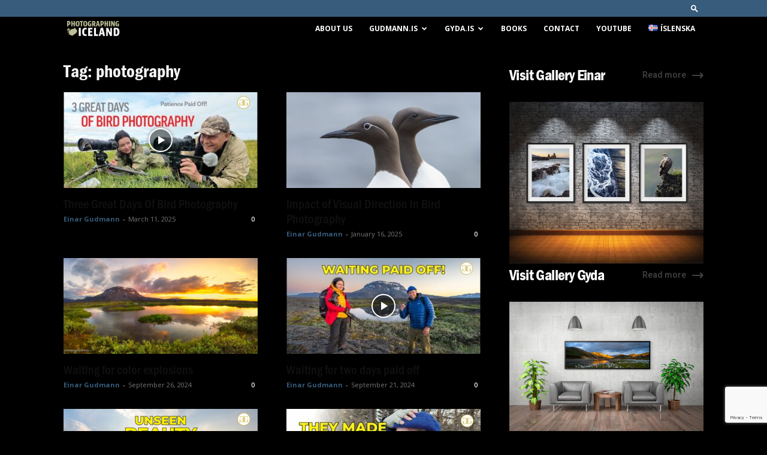

--- FILE ---
content_type: text/html; charset=utf-8
request_url: https://www.google.com/recaptcha/api2/anchor?ar=1&k=6Lc3JIUUAAAAAEZriaX-p0Gh791lD1E2ZsqKWtXa&co=aHR0cHM6Ly9waG90b2dyYXBoaW5naWNlbGFuZC5pczo0NDM.&hl=en&v=PoyoqOPhxBO7pBk68S4YbpHZ&size=invisible&anchor-ms=20000&execute-ms=30000&cb=6wl4biab0nwd
body_size: 48900
content:
<!DOCTYPE HTML><html dir="ltr" lang="en"><head><meta http-equiv="Content-Type" content="text/html; charset=UTF-8">
<meta http-equiv="X-UA-Compatible" content="IE=edge">
<title>reCAPTCHA</title>
<style type="text/css">
/* cyrillic-ext */
@font-face {
  font-family: 'Roboto';
  font-style: normal;
  font-weight: 400;
  font-stretch: 100%;
  src: url(//fonts.gstatic.com/s/roboto/v48/KFO7CnqEu92Fr1ME7kSn66aGLdTylUAMa3GUBHMdazTgWw.woff2) format('woff2');
  unicode-range: U+0460-052F, U+1C80-1C8A, U+20B4, U+2DE0-2DFF, U+A640-A69F, U+FE2E-FE2F;
}
/* cyrillic */
@font-face {
  font-family: 'Roboto';
  font-style: normal;
  font-weight: 400;
  font-stretch: 100%;
  src: url(//fonts.gstatic.com/s/roboto/v48/KFO7CnqEu92Fr1ME7kSn66aGLdTylUAMa3iUBHMdazTgWw.woff2) format('woff2');
  unicode-range: U+0301, U+0400-045F, U+0490-0491, U+04B0-04B1, U+2116;
}
/* greek-ext */
@font-face {
  font-family: 'Roboto';
  font-style: normal;
  font-weight: 400;
  font-stretch: 100%;
  src: url(//fonts.gstatic.com/s/roboto/v48/KFO7CnqEu92Fr1ME7kSn66aGLdTylUAMa3CUBHMdazTgWw.woff2) format('woff2');
  unicode-range: U+1F00-1FFF;
}
/* greek */
@font-face {
  font-family: 'Roboto';
  font-style: normal;
  font-weight: 400;
  font-stretch: 100%;
  src: url(//fonts.gstatic.com/s/roboto/v48/KFO7CnqEu92Fr1ME7kSn66aGLdTylUAMa3-UBHMdazTgWw.woff2) format('woff2');
  unicode-range: U+0370-0377, U+037A-037F, U+0384-038A, U+038C, U+038E-03A1, U+03A3-03FF;
}
/* math */
@font-face {
  font-family: 'Roboto';
  font-style: normal;
  font-weight: 400;
  font-stretch: 100%;
  src: url(//fonts.gstatic.com/s/roboto/v48/KFO7CnqEu92Fr1ME7kSn66aGLdTylUAMawCUBHMdazTgWw.woff2) format('woff2');
  unicode-range: U+0302-0303, U+0305, U+0307-0308, U+0310, U+0312, U+0315, U+031A, U+0326-0327, U+032C, U+032F-0330, U+0332-0333, U+0338, U+033A, U+0346, U+034D, U+0391-03A1, U+03A3-03A9, U+03B1-03C9, U+03D1, U+03D5-03D6, U+03F0-03F1, U+03F4-03F5, U+2016-2017, U+2034-2038, U+203C, U+2040, U+2043, U+2047, U+2050, U+2057, U+205F, U+2070-2071, U+2074-208E, U+2090-209C, U+20D0-20DC, U+20E1, U+20E5-20EF, U+2100-2112, U+2114-2115, U+2117-2121, U+2123-214F, U+2190, U+2192, U+2194-21AE, U+21B0-21E5, U+21F1-21F2, U+21F4-2211, U+2213-2214, U+2216-22FF, U+2308-230B, U+2310, U+2319, U+231C-2321, U+2336-237A, U+237C, U+2395, U+239B-23B7, U+23D0, U+23DC-23E1, U+2474-2475, U+25AF, U+25B3, U+25B7, U+25BD, U+25C1, U+25CA, U+25CC, U+25FB, U+266D-266F, U+27C0-27FF, U+2900-2AFF, U+2B0E-2B11, U+2B30-2B4C, U+2BFE, U+3030, U+FF5B, U+FF5D, U+1D400-1D7FF, U+1EE00-1EEFF;
}
/* symbols */
@font-face {
  font-family: 'Roboto';
  font-style: normal;
  font-weight: 400;
  font-stretch: 100%;
  src: url(//fonts.gstatic.com/s/roboto/v48/KFO7CnqEu92Fr1ME7kSn66aGLdTylUAMaxKUBHMdazTgWw.woff2) format('woff2');
  unicode-range: U+0001-000C, U+000E-001F, U+007F-009F, U+20DD-20E0, U+20E2-20E4, U+2150-218F, U+2190, U+2192, U+2194-2199, U+21AF, U+21E6-21F0, U+21F3, U+2218-2219, U+2299, U+22C4-22C6, U+2300-243F, U+2440-244A, U+2460-24FF, U+25A0-27BF, U+2800-28FF, U+2921-2922, U+2981, U+29BF, U+29EB, U+2B00-2BFF, U+4DC0-4DFF, U+FFF9-FFFB, U+10140-1018E, U+10190-1019C, U+101A0, U+101D0-101FD, U+102E0-102FB, U+10E60-10E7E, U+1D2C0-1D2D3, U+1D2E0-1D37F, U+1F000-1F0FF, U+1F100-1F1AD, U+1F1E6-1F1FF, U+1F30D-1F30F, U+1F315, U+1F31C, U+1F31E, U+1F320-1F32C, U+1F336, U+1F378, U+1F37D, U+1F382, U+1F393-1F39F, U+1F3A7-1F3A8, U+1F3AC-1F3AF, U+1F3C2, U+1F3C4-1F3C6, U+1F3CA-1F3CE, U+1F3D4-1F3E0, U+1F3ED, U+1F3F1-1F3F3, U+1F3F5-1F3F7, U+1F408, U+1F415, U+1F41F, U+1F426, U+1F43F, U+1F441-1F442, U+1F444, U+1F446-1F449, U+1F44C-1F44E, U+1F453, U+1F46A, U+1F47D, U+1F4A3, U+1F4B0, U+1F4B3, U+1F4B9, U+1F4BB, U+1F4BF, U+1F4C8-1F4CB, U+1F4D6, U+1F4DA, U+1F4DF, U+1F4E3-1F4E6, U+1F4EA-1F4ED, U+1F4F7, U+1F4F9-1F4FB, U+1F4FD-1F4FE, U+1F503, U+1F507-1F50B, U+1F50D, U+1F512-1F513, U+1F53E-1F54A, U+1F54F-1F5FA, U+1F610, U+1F650-1F67F, U+1F687, U+1F68D, U+1F691, U+1F694, U+1F698, U+1F6AD, U+1F6B2, U+1F6B9-1F6BA, U+1F6BC, U+1F6C6-1F6CF, U+1F6D3-1F6D7, U+1F6E0-1F6EA, U+1F6F0-1F6F3, U+1F6F7-1F6FC, U+1F700-1F7FF, U+1F800-1F80B, U+1F810-1F847, U+1F850-1F859, U+1F860-1F887, U+1F890-1F8AD, U+1F8B0-1F8BB, U+1F8C0-1F8C1, U+1F900-1F90B, U+1F93B, U+1F946, U+1F984, U+1F996, U+1F9E9, U+1FA00-1FA6F, U+1FA70-1FA7C, U+1FA80-1FA89, U+1FA8F-1FAC6, U+1FACE-1FADC, U+1FADF-1FAE9, U+1FAF0-1FAF8, U+1FB00-1FBFF;
}
/* vietnamese */
@font-face {
  font-family: 'Roboto';
  font-style: normal;
  font-weight: 400;
  font-stretch: 100%;
  src: url(//fonts.gstatic.com/s/roboto/v48/KFO7CnqEu92Fr1ME7kSn66aGLdTylUAMa3OUBHMdazTgWw.woff2) format('woff2');
  unicode-range: U+0102-0103, U+0110-0111, U+0128-0129, U+0168-0169, U+01A0-01A1, U+01AF-01B0, U+0300-0301, U+0303-0304, U+0308-0309, U+0323, U+0329, U+1EA0-1EF9, U+20AB;
}
/* latin-ext */
@font-face {
  font-family: 'Roboto';
  font-style: normal;
  font-weight: 400;
  font-stretch: 100%;
  src: url(//fonts.gstatic.com/s/roboto/v48/KFO7CnqEu92Fr1ME7kSn66aGLdTylUAMa3KUBHMdazTgWw.woff2) format('woff2');
  unicode-range: U+0100-02BA, U+02BD-02C5, U+02C7-02CC, U+02CE-02D7, U+02DD-02FF, U+0304, U+0308, U+0329, U+1D00-1DBF, U+1E00-1E9F, U+1EF2-1EFF, U+2020, U+20A0-20AB, U+20AD-20C0, U+2113, U+2C60-2C7F, U+A720-A7FF;
}
/* latin */
@font-face {
  font-family: 'Roboto';
  font-style: normal;
  font-weight: 400;
  font-stretch: 100%;
  src: url(//fonts.gstatic.com/s/roboto/v48/KFO7CnqEu92Fr1ME7kSn66aGLdTylUAMa3yUBHMdazQ.woff2) format('woff2');
  unicode-range: U+0000-00FF, U+0131, U+0152-0153, U+02BB-02BC, U+02C6, U+02DA, U+02DC, U+0304, U+0308, U+0329, U+2000-206F, U+20AC, U+2122, U+2191, U+2193, U+2212, U+2215, U+FEFF, U+FFFD;
}
/* cyrillic-ext */
@font-face {
  font-family: 'Roboto';
  font-style: normal;
  font-weight: 500;
  font-stretch: 100%;
  src: url(//fonts.gstatic.com/s/roboto/v48/KFO7CnqEu92Fr1ME7kSn66aGLdTylUAMa3GUBHMdazTgWw.woff2) format('woff2');
  unicode-range: U+0460-052F, U+1C80-1C8A, U+20B4, U+2DE0-2DFF, U+A640-A69F, U+FE2E-FE2F;
}
/* cyrillic */
@font-face {
  font-family: 'Roboto';
  font-style: normal;
  font-weight: 500;
  font-stretch: 100%;
  src: url(//fonts.gstatic.com/s/roboto/v48/KFO7CnqEu92Fr1ME7kSn66aGLdTylUAMa3iUBHMdazTgWw.woff2) format('woff2');
  unicode-range: U+0301, U+0400-045F, U+0490-0491, U+04B0-04B1, U+2116;
}
/* greek-ext */
@font-face {
  font-family: 'Roboto';
  font-style: normal;
  font-weight: 500;
  font-stretch: 100%;
  src: url(//fonts.gstatic.com/s/roboto/v48/KFO7CnqEu92Fr1ME7kSn66aGLdTylUAMa3CUBHMdazTgWw.woff2) format('woff2');
  unicode-range: U+1F00-1FFF;
}
/* greek */
@font-face {
  font-family: 'Roboto';
  font-style: normal;
  font-weight: 500;
  font-stretch: 100%;
  src: url(//fonts.gstatic.com/s/roboto/v48/KFO7CnqEu92Fr1ME7kSn66aGLdTylUAMa3-UBHMdazTgWw.woff2) format('woff2');
  unicode-range: U+0370-0377, U+037A-037F, U+0384-038A, U+038C, U+038E-03A1, U+03A3-03FF;
}
/* math */
@font-face {
  font-family: 'Roboto';
  font-style: normal;
  font-weight: 500;
  font-stretch: 100%;
  src: url(//fonts.gstatic.com/s/roboto/v48/KFO7CnqEu92Fr1ME7kSn66aGLdTylUAMawCUBHMdazTgWw.woff2) format('woff2');
  unicode-range: U+0302-0303, U+0305, U+0307-0308, U+0310, U+0312, U+0315, U+031A, U+0326-0327, U+032C, U+032F-0330, U+0332-0333, U+0338, U+033A, U+0346, U+034D, U+0391-03A1, U+03A3-03A9, U+03B1-03C9, U+03D1, U+03D5-03D6, U+03F0-03F1, U+03F4-03F5, U+2016-2017, U+2034-2038, U+203C, U+2040, U+2043, U+2047, U+2050, U+2057, U+205F, U+2070-2071, U+2074-208E, U+2090-209C, U+20D0-20DC, U+20E1, U+20E5-20EF, U+2100-2112, U+2114-2115, U+2117-2121, U+2123-214F, U+2190, U+2192, U+2194-21AE, U+21B0-21E5, U+21F1-21F2, U+21F4-2211, U+2213-2214, U+2216-22FF, U+2308-230B, U+2310, U+2319, U+231C-2321, U+2336-237A, U+237C, U+2395, U+239B-23B7, U+23D0, U+23DC-23E1, U+2474-2475, U+25AF, U+25B3, U+25B7, U+25BD, U+25C1, U+25CA, U+25CC, U+25FB, U+266D-266F, U+27C0-27FF, U+2900-2AFF, U+2B0E-2B11, U+2B30-2B4C, U+2BFE, U+3030, U+FF5B, U+FF5D, U+1D400-1D7FF, U+1EE00-1EEFF;
}
/* symbols */
@font-face {
  font-family: 'Roboto';
  font-style: normal;
  font-weight: 500;
  font-stretch: 100%;
  src: url(//fonts.gstatic.com/s/roboto/v48/KFO7CnqEu92Fr1ME7kSn66aGLdTylUAMaxKUBHMdazTgWw.woff2) format('woff2');
  unicode-range: U+0001-000C, U+000E-001F, U+007F-009F, U+20DD-20E0, U+20E2-20E4, U+2150-218F, U+2190, U+2192, U+2194-2199, U+21AF, U+21E6-21F0, U+21F3, U+2218-2219, U+2299, U+22C4-22C6, U+2300-243F, U+2440-244A, U+2460-24FF, U+25A0-27BF, U+2800-28FF, U+2921-2922, U+2981, U+29BF, U+29EB, U+2B00-2BFF, U+4DC0-4DFF, U+FFF9-FFFB, U+10140-1018E, U+10190-1019C, U+101A0, U+101D0-101FD, U+102E0-102FB, U+10E60-10E7E, U+1D2C0-1D2D3, U+1D2E0-1D37F, U+1F000-1F0FF, U+1F100-1F1AD, U+1F1E6-1F1FF, U+1F30D-1F30F, U+1F315, U+1F31C, U+1F31E, U+1F320-1F32C, U+1F336, U+1F378, U+1F37D, U+1F382, U+1F393-1F39F, U+1F3A7-1F3A8, U+1F3AC-1F3AF, U+1F3C2, U+1F3C4-1F3C6, U+1F3CA-1F3CE, U+1F3D4-1F3E0, U+1F3ED, U+1F3F1-1F3F3, U+1F3F5-1F3F7, U+1F408, U+1F415, U+1F41F, U+1F426, U+1F43F, U+1F441-1F442, U+1F444, U+1F446-1F449, U+1F44C-1F44E, U+1F453, U+1F46A, U+1F47D, U+1F4A3, U+1F4B0, U+1F4B3, U+1F4B9, U+1F4BB, U+1F4BF, U+1F4C8-1F4CB, U+1F4D6, U+1F4DA, U+1F4DF, U+1F4E3-1F4E6, U+1F4EA-1F4ED, U+1F4F7, U+1F4F9-1F4FB, U+1F4FD-1F4FE, U+1F503, U+1F507-1F50B, U+1F50D, U+1F512-1F513, U+1F53E-1F54A, U+1F54F-1F5FA, U+1F610, U+1F650-1F67F, U+1F687, U+1F68D, U+1F691, U+1F694, U+1F698, U+1F6AD, U+1F6B2, U+1F6B9-1F6BA, U+1F6BC, U+1F6C6-1F6CF, U+1F6D3-1F6D7, U+1F6E0-1F6EA, U+1F6F0-1F6F3, U+1F6F7-1F6FC, U+1F700-1F7FF, U+1F800-1F80B, U+1F810-1F847, U+1F850-1F859, U+1F860-1F887, U+1F890-1F8AD, U+1F8B0-1F8BB, U+1F8C0-1F8C1, U+1F900-1F90B, U+1F93B, U+1F946, U+1F984, U+1F996, U+1F9E9, U+1FA00-1FA6F, U+1FA70-1FA7C, U+1FA80-1FA89, U+1FA8F-1FAC6, U+1FACE-1FADC, U+1FADF-1FAE9, U+1FAF0-1FAF8, U+1FB00-1FBFF;
}
/* vietnamese */
@font-face {
  font-family: 'Roboto';
  font-style: normal;
  font-weight: 500;
  font-stretch: 100%;
  src: url(//fonts.gstatic.com/s/roboto/v48/KFO7CnqEu92Fr1ME7kSn66aGLdTylUAMa3OUBHMdazTgWw.woff2) format('woff2');
  unicode-range: U+0102-0103, U+0110-0111, U+0128-0129, U+0168-0169, U+01A0-01A1, U+01AF-01B0, U+0300-0301, U+0303-0304, U+0308-0309, U+0323, U+0329, U+1EA0-1EF9, U+20AB;
}
/* latin-ext */
@font-face {
  font-family: 'Roboto';
  font-style: normal;
  font-weight: 500;
  font-stretch: 100%;
  src: url(//fonts.gstatic.com/s/roboto/v48/KFO7CnqEu92Fr1ME7kSn66aGLdTylUAMa3KUBHMdazTgWw.woff2) format('woff2');
  unicode-range: U+0100-02BA, U+02BD-02C5, U+02C7-02CC, U+02CE-02D7, U+02DD-02FF, U+0304, U+0308, U+0329, U+1D00-1DBF, U+1E00-1E9F, U+1EF2-1EFF, U+2020, U+20A0-20AB, U+20AD-20C0, U+2113, U+2C60-2C7F, U+A720-A7FF;
}
/* latin */
@font-face {
  font-family: 'Roboto';
  font-style: normal;
  font-weight: 500;
  font-stretch: 100%;
  src: url(//fonts.gstatic.com/s/roboto/v48/KFO7CnqEu92Fr1ME7kSn66aGLdTylUAMa3yUBHMdazQ.woff2) format('woff2');
  unicode-range: U+0000-00FF, U+0131, U+0152-0153, U+02BB-02BC, U+02C6, U+02DA, U+02DC, U+0304, U+0308, U+0329, U+2000-206F, U+20AC, U+2122, U+2191, U+2193, U+2212, U+2215, U+FEFF, U+FFFD;
}
/* cyrillic-ext */
@font-face {
  font-family: 'Roboto';
  font-style: normal;
  font-weight: 900;
  font-stretch: 100%;
  src: url(//fonts.gstatic.com/s/roboto/v48/KFO7CnqEu92Fr1ME7kSn66aGLdTylUAMa3GUBHMdazTgWw.woff2) format('woff2');
  unicode-range: U+0460-052F, U+1C80-1C8A, U+20B4, U+2DE0-2DFF, U+A640-A69F, U+FE2E-FE2F;
}
/* cyrillic */
@font-face {
  font-family: 'Roboto';
  font-style: normal;
  font-weight: 900;
  font-stretch: 100%;
  src: url(//fonts.gstatic.com/s/roboto/v48/KFO7CnqEu92Fr1ME7kSn66aGLdTylUAMa3iUBHMdazTgWw.woff2) format('woff2');
  unicode-range: U+0301, U+0400-045F, U+0490-0491, U+04B0-04B1, U+2116;
}
/* greek-ext */
@font-face {
  font-family: 'Roboto';
  font-style: normal;
  font-weight: 900;
  font-stretch: 100%;
  src: url(//fonts.gstatic.com/s/roboto/v48/KFO7CnqEu92Fr1ME7kSn66aGLdTylUAMa3CUBHMdazTgWw.woff2) format('woff2');
  unicode-range: U+1F00-1FFF;
}
/* greek */
@font-face {
  font-family: 'Roboto';
  font-style: normal;
  font-weight: 900;
  font-stretch: 100%;
  src: url(//fonts.gstatic.com/s/roboto/v48/KFO7CnqEu92Fr1ME7kSn66aGLdTylUAMa3-UBHMdazTgWw.woff2) format('woff2');
  unicode-range: U+0370-0377, U+037A-037F, U+0384-038A, U+038C, U+038E-03A1, U+03A3-03FF;
}
/* math */
@font-face {
  font-family: 'Roboto';
  font-style: normal;
  font-weight: 900;
  font-stretch: 100%;
  src: url(//fonts.gstatic.com/s/roboto/v48/KFO7CnqEu92Fr1ME7kSn66aGLdTylUAMawCUBHMdazTgWw.woff2) format('woff2');
  unicode-range: U+0302-0303, U+0305, U+0307-0308, U+0310, U+0312, U+0315, U+031A, U+0326-0327, U+032C, U+032F-0330, U+0332-0333, U+0338, U+033A, U+0346, U+034D, U+0391-03A1, U+03A3-03A9, U+03B1-03C9, U+03D1, U+03D5-03D6, U+03F0-03F1, U+03F4-03F5, U+2016-2017, U+2034-2038, U+203C, U+2040, U+2043, U+2047, U+2050, U+2057, U+205F, U+2070-2071, U+2074-208E, U+2090-209C, U+20D0-20DC, U+20E1, U+20E5-20EF, U+2100-2112, U+2114-2115, U+2117-2121, U+2123-214F, U+2190, U+2192, U+2194-21AE, U+21B0-21E5, U+21F1-21F2, U+21F4-2211, U+2213-2214, U+2216-22FF, U+2308-230B, U+2310, U+2319, U+231C-2321, U+2336-237A, U+237C, U+2395, U+239B-23B7, U+23D0, U+23DC-23E1, U+2474-2475, U+25AF, U+25B3, U+25B7, U+25BD, U+25C1, U+25CA, U+25CC, U+25FB, U+266D-266F, U+27C0-27FF, U+2900-2AFF, U+2B0E-2B11, U+2B30-2B4C, U+2BFE, U+3030, U+FF5B, U+FF5D, U+1D400-1D7FF, U+1EE00-1EEFF;
}
/* symbols */
@font-face {
  font-family: 'Roboto';
  font-style: normal;
  font-weight: 900;
  font-stretch: 100%;
  src: url(//fonts.gstatic.com/s/roboto/v48/KFO7CnqEu92Fr1ME7kSn66aGLdTylUAMaxKUBHMdazTgWw.woff2) format('woff2');
  unicode-range: U+0001-000C, U+000E-001F, U+007F-009F, U+20DD-20E0, U+20E2-20E4, U+2150-218F, U+2190, U+2192, U+2194-2199, U+21AF, U+21E6-21F0, U+21F3, U+2218-2219, U+2299, U+22C4-22C6, U+2300-243F, U+2440-244A, U+2460-24FF, U+25A0-27BF, U+2800-28FF, U+2921-2922, U+2981, U+29BF, U+29EB, U+2B00-2BFF, U+4DC0-4DFF, U+FFF9-FFFB, U+10140-1018E, U+10190-1019C, U+101A0, U+101D0-101FD, U+102E0-102FB, U+10E60-10E7E, U+1D2C0-1D2D3, U+1D2E0-1D37F, U+1F000-1F0FF, U+1F100-1F1AD, U+1F1E6-1F1FF, U+1F30D-1F30F, U+1F315, U+1F31C, U+1F31E, U+1F320-1F32C, U+1F336, U+1F378, U+1F37D, U+1F382, U+1F393-1F39F, U+1F3A7-1F3A8, U+1F3AC-1F3AF, U+1F3C2, U+1F3C4-1F3C6, U+1F3CA-1F3CE, U+1F3D4-1F3E0, U+1F3ED, U+1F3F1-1F3F3, U+1F3F5-1F3F7, U+1F408, U+1F415, U+1F41F, U+1F426, U+1F43F, U+1F441-1F442, U+1F444, U+1F446-1F449, U+1F44C-1F44E, U+1F453, U+1F46A, U+1F47D, U+1F4A3, U+1F4B0, U+1F4B3, U+1F4B9, U+1F4BB, U+1F4BF, U+1F4C8-1F4CB, U+1F4D6, U+1F4DA, U+1F4DF, U+1F4E3-1F4E6, U+1F4EA-1F4ED, U+1F4F7, U+1F4F9-1F4FB, U+1F4FD-1F4FE, U+1F503, U+1F507-1F50B, U+1F50D, U+1F512-1F513, U+1F53E-1F54A, U+1F54F-1F5FA, U+1F610, U+1F650-1F67F, U+1F687, U+1F68D, U+1F691, U+1F694, U+1F698, U+1F6AD, U+1F6B2, U+1F6B9-1F6BA, U+1F6BC, U+1F6C6-1F6CF, U+1F6D3-1F6D7, U+1F6E0-1F6EA, U+1F6F0-1F6F3, U+1F6F7-1F6FC, U+1F700-1F7FF, U+1F800-1F80B, U+1F810-1F847, U+1F850-1F859, U+1F860-1F887, U+1F890-1F8AD, U+1F8B0-1F8BB, U+1F8C0-1F8C1, U+1F900-1F90B, U+1F93B, U+1F946, U+1F984, U+1F996, U+1F9E9, U+1FA00-1FA6F, U+1FA70-1FA7C, U+1FA80-1FA89, U+1FA8F-1FAC6, U+1FACE-1FADC, U+1FADF-1FAE9, U+1FAF0-1FAF8, U+1FB00-1FBFF;
}
/* vietnamese */
@font-face {
  font-family: 'Roboto';
  font-style: normal;
  font-weight: 900;
  font-stretch: 100%;
  src: url(//fonts.gstatic.com/s/roboto/v48/KFO7CnqEu92Fr1ME7kSn66aGLdTylUAMa3OUBHMdazTgWw.woff2) format('woff2');
  unicode-range: U+0102-0103, U+0110-0111, U+0128-0129, U+0168-0169, U+01A0-01A1, U+01AF-01B0, U+0300-0301, U+0303-0304, U+0308-0309, U+0323, U+0329, U+1EA0-1EF9, U+20AB;
}
/* latin-ext */
@font-face {
  font-family: 'Roboto';
  font-style: normal;
  font-weight: 900;
  font-stretch: 100%;
  src: url(//fonts.gstatic.com/s/roboto/v48/KFO7CnqEu92Fr1ME7kSn66aGLdTylUAMa3KUBHMdazTgWw.woff2) format('woff2');
  unicode-range: U+0100-02BA, U+02BD-02C5, U+02C7-02CC, U+02CE-02D7, U+02DD-02FF, U+0304, U+0308, U+0329, U+1D00-1DBF, U+1E00-1E9F, U+1EF2-1EFF, U+2020, U+20A0-20AB, U+20AD-20C0, U+2113, U+2C60-2C7F, U+A720-A7FF;
}
/* latin */
@font-face {
  font-family: 'Roboto';
  font-style: normal;
  font-weight: 900;
  font-stretch: 100%;
  src: url(//fonts.gstatic.com/s/roboto/v48/KFO7CnqEu92Fr1ME7kSn66aGLdTylUAMa3yUBHMdazQ.woff2) format('woff2');
  unicode-range: U+0000-00FF, U+0131, U+0152-0153, U+02BB-02BC, U+02C6, U+02DA, U+02DC, U+0304, U+0308, U+0329, U+2000-206F, U+20AC, U+2122, U+2191, U+2193, U+2212, U+2215, U+FEFF, U+FFFD;
}

</style>
<link rel="stylesheet" type="text/css" href="https://www.gstatic.com/recaptcha/releases/PoyoqOPhxBO7pBk68S4YbpHZ/styles__ltr.css">
<script nonce="307ir8e66c1VD_k-n_BWUw" type="text/javascript">window['__recaptcha_api'] = 'https://www.google.com/recaptcha/api2/';</script>
<script type="text/javascript" src="https://www.gstatic.com/recaptcha/releases/PoyoqOPhxBO7pBk68S4YbpHZ/recaptcha__en.js" nonce="307ir8e66c1VD_k-n_BWUw">
      
    </script></head>
<body><div id="rc-anchor-alert" class="rc-anchor-alert"></div>
<input type="hidden" id="recaptcha-token" value="[base64]">
<script type="text/javascript" nonce="307ir8e66c1VD_k-n_BWUw">
      recaptcha.anchor.Main.init("[\x22ainput\x22,[\x22bgdata\x22,\x22\x22,\[base64]/[base64]/[base64]/[base64]/[base64]/[base64]/[base64]/[base64]/[base64]/[base64]\\u003d\x22,\[base64]\x22,\x22HTfCssO9w5lawrnCjXQ/ZRTCiGPDjMKmw4nCpcKlGMKMw4BwFMOOw4bCkcO8eS/Dll3CiEZKwpvDpCbCpMKvPB1fKWbCn8OCSMKDRhjCkhDCjMOxwpMxwrXCswPDnUJtw6HDml3CoDjDjMOnTsKfwoPDpkcYHW/DmmcSOcOTbsOyVUcmME3DokMWREbCgwAaw6R+wr7CucOqZ8OUwrTCm8OTwp/[base64]/[base64]/DMKZfz3DrMKvawfCkMODKsOqQVnCp2HDjhzDoDZMbMK3wpNAw7jClsKQw5XCnFvCpkx2HCF5KGBQa8KzERZVw5HDuMKyNz8VIcOmMi5hwqvDssOMwrZBw5TDrlvDtjzClcK3Nn3DhGsNDGZbHUg/w6UKw4zCoHDCt8O1wr/CmVERwq7CnVEXw77CthE/LiTCpn7DscKDw6syw47Cg8ONw6fDrsKzw71nTyE9PsKBNHosw53ClMOYK8OHKMOCBMK7w5bCnzQvHsOgbcO4wolMw5rDkxPDuRLDtMKFw7/[base64]/SiDDpFbCh3XDmz7CjcK8c8KYFMO9woJmFcKMw7ZEbcK9wpYLdcOnw71UYXpxcnrCuMOBEwLChB7DuXbDljvDvlRhE8KgegQgw7nDucKgw6xKwqlcGMOGQT3DmRrCisKkw71SHHbDusO7wp8ARMOewo/DhcKWTcO7wqDCtzAbwqzDlklZKsOcwobCmcKLFMK9AMOVw6QkfcKvw7BTSMOSw6XDvSTDgMKbJVLClcKfZcOULcOzw4HDusOmQhvCu8ODwpjCg8KFWcKUwpDDicKZw7p2wpQSIzYjw69aVmsbdBrDqi/DqMONG8KwUsO+wo0QLMOfOMKow4Egw7rCmsKTw7bDrxzCtcKiDMOxSi9kTDPDmsOiP8Okw63Dp8KAwo5Aw7PDlBMkKmfCsxMxRnclPnIxw4kETsO+wo1VUzTCuCXDo8O1wo1/[base64]/[base64]/[base64]/Dh8K1NwXDnsKMwqA1DHvCmzR7w7gMwpvCsGkcZ8OfW2pyw5oMLsKFwoc7wq9rc8OlXMOUw4NoCyTDhFPCm8KaAcK+OsK1MsKFw6XChsKAwo4ew7bDl3glw5jDoD/[base64]/w5QUbMKoUyxLRWdHw5ZPwpTCij4nw6jCmcKnNmnDp8KKw7vDtsKFw5zCvMK0wpNMw4New6XDlkRcwqjCmkkcw6bCiMKjwqliwpvCthA4wrLCsGHCncKqwqsIw4YdYcOeKxZKwrPDrjjCpnDDkV/[base64]/DtMKnw7fCu3lISMKCPsKvw5zCk8OTDAFgC3HCr1ZTwpvDmCMPwqPDvEDDo3UOw7lrEFHClMOswrkow5bDhnJNEcKuK8KPQcKYcgBaEcKJc8OFw4tKfQfDjUPCmsKEWGsZNBoMwqpHI8K4w55Dw4HCqU95w63CkAPDocOLw5fDgwvDjg/Dpwd6wrzDjzE3WMO6MkPCrhrDjMKKw5QZGS50w6kCJcOTUMK2BSApERjCuF/CusKEGMOOBcO7cSrCgcKWScO9YB3CtyXCtsOJGcOCwpnCswpOFUY5wr7DlsO5w5PDsMOowoDChsOmQzlpwr/DmyPDlcO3w61ye2TDusKUbD9pwp7DhMKVw74jw7HCoDsRw5Mvwok3WhnDgFsxw7LDkMKsAsO7wp8fZ1Z0YQPDscK3TXXDqMOxQ3R/worDsCJEw7HCmcO7V8O2woLCoMOofjogd8OYw6EFR8OjNXx4fcKfw4vChcOvwrbDscKqasOBwoMCAcOhworCnEnCtsOdfGLCmAYTwoMjwrvDqcO9w79jfSHCqMO7NgEtYF5Ow4HDgndIw7PClcKrbMOGC0p/w7cyOcOgwq3CtsO7wrHCpMK4YFp1JTdDIEo1wrbDqWlZfsOWwodZwoZ6GsKsPMK9JsKjw6/Ds8O1dsOMw4TCtsKmw6JNw5Fiw4YmEMKMYDwwwrvDs8OSworCtcKfwoPDs1nCvXTDuMOpwptbw5DCs8OAQMKCwqxjU8O7w5DDoQU2LMKJwogOw5UtwrfDvMK7wqFOGcKDVMK+w4XDtX7ClnXDt39lSQsUAFbDgcKoQ8O8L3gTL2jDqHBdMBhGw4ZgVn/[base64]/Dhjttw5TDisKgXXjCtsKEEhLClMKKPDjCu38lwpTCigbDrG1tw4FrUMKmKXBywprCh8Kvw5XDt8KUw6PDtG5RbcKBw5HCt8KVBWFSw6PDgnhgw6zDnnNuw5fCgsObED7CnW7ClcKOKkdywpXCnsOsw6AmwqHCvsOVwrpcw5/CvMK7NX93axxQIMK5w5fDl2Auw5QJHljDjsOfZMOhOsKiRAtLw4fDmQF8wpfClhXDj8OOw6oRTMOFwqB1S8KOd8K3w6NSw5/DgMKlBBfCrsKvw7LDlMKYwpjDpcKYexsjwqN+El7CrcOrwpfChcKww6rDm8Ocw5TCgwfDqhsXwpjDksO/[base64]/CugxLei/[base64]/CrWzDgsOZBzLDsnbDr3FPwoHCkMKxKMO6woo2wpU3MnsRwqoEI8Kww6U/HzQFwrEywrvDpmbCjcKhPzs5wofCqDJuCsOtwqPCq8OnwrrCuyLDn8KfWi1OwrfDiUtiEMO3w4BiwrjCpcOUw4Fsw4hjwrPCqlBBQmzCksKoJi5Xw4XChsOpPRZUwqHCqyzCoAUaPj7CkG0gGzbCpmfCpAVIOkPCmMOnw67CsUnCoXcsIsOnwpkUVsOdwpRow5/Dg8O8Ng4AwqbDtkXDmA3DvGvClQ45TsOLFcOmwpogw4rDrAFywrbChMKSw4XCvAHCoghoHBTCm8Okw5YIJ09sK8Kdw4DDhjnDji51eB/DvsKow7fCj8ONaMOcw6zDlQclw55gWl4tL1zDpcOmVcKgw6BUwq7Cri7Dn2LDj2BNWcKoTG8+SgJ9c8K/[base64]/CnkfCuRXDtgc7wpLDrwQ5wo/DtMKlwqdFwoxLAmXDkMKVwoB5NEgnYsKOwrnDvMORJ8OHMsKxwoEyFMOCw5LDusKKNRxrw6bDtyQJXQpmw4PCvcOBFMKpXQvChElEwoNOHm/Cn8O9w5wNWmNYTsOow4kgXsKQccK2wqFUwodobRfDnXFywrLCusOpOmMgwqYIwq8qQsOlw7PCjVTCk8OBfcOBw57CqQQqFxjDjcK0wq/[base64]/w6ExE8Kkw6shw7hffcK+wrRUw5kcwo/[base64]/wpQpw7fDlsOXT8KGccOhwp3ChMKaw4TCgXZ4w5DCoMOsQiQgKsKedhTDv2/[base64]/CkCbDt8KnFMKlw4jCscK8wp/CgTwwF8KYZFZaw6FywrBbw4gYw55cw5PDsGASB8OWw6h3w5R+d3VJwr/DrA/DrcKNwpvClRDDlcO7w4/DscO2bS9LGlYXOktQaMOpw7PDscKbw4lHNXElH8KRwrgkMFDDp09fYUTDojxTLmVwwobDoMK3FDB0w4tnw5t7wqHDvVjDrMOTT3vDn8OuwqZhwpIQwqAiw6fDjSFqJMKBQcK4wrd8w78NGsO/TyI6OGDClDfDs8OuwpLDjUZ2w4vCnFbDm8K9KEXClsO0NcOJw5gkGWPChSYKZm/Dl8KNa8O/[base64]/Cs8Odw6ltOMO5woDDuFrDnMOaBDbCrHJuwqTCicKewqQ4w4cnMMKDVlxQVsKKwq4MasKbUcOfwr/ChcOtwq7CoRpyZsOSZMOlfkTCqVxsw5oRwpQOHcOBw7jCvl3CoGV1RcOwSMKiwr4eLmkEXhYrUsK6w5/[base64]/wqTDmlHCrhrDgMK+wpZFAgQhPsOuWktUw7kjw69sTMONw5pDWifCh8Ofw5DCq8KDecOVwoxiXg/ChA/CncKnFsKow7zDmMKQwr7CuMOjwoXComxswowReHrCkS1RZWfDmzvCtsKVw6HDrWkSwq1ww4Rdwr0SUMOVUsORBxDDi8K3w7RmND9Yb8OiKCMDfMKewptZYsO+PcO4SsK5cTPDrWF0KMKaw6hFwrDDl8K6wrPDucKoTzt3wq9GPMONwp7DtMKVDMKbM8KOw6BLw6JPwp/DmFTCvsKeP0s0VlXDjEvCnDMgRFhfRXnDqj7DoFHDtcO5QAoZXsKjwq/Dq33DvTPDgsKwwpvCk8OEwpBJw7IyI1DDolLCjz3Dvi7Dux/Ch8ODGsOlUcORw7LDmmAQalbCo8OywpxMw70fWRvCtDodKRcJw69CHFljw54gw77DrMOUwpVQRMKzwqtrIWl9WGTDmcKsN8KSWsOCe35aw7NoF8KvUTlIwqgOwpUQw6rDvcO4wo4sb1/DgcKNw4/CiyZQDmNHbMKIYkbDvsKbw559V8KgQGswPMOAVMOZwqM/DWMzUMKMQ3XDqh/ChcKKw7PCkMO3YsOrwrUPw7nDocKoGSHDrMKzdMO4AGZSUcKjC27CsgEVw7fDo3HCjnzCtQPDpznDq2gxwqPDu0vDtMOSEwY7FMK+wqNDw4UDw4DDrxg5w5BACsK7HxTDrsKQccOdHHnDrR/DoxQkPx8SHMOuH8Oow7Uiw6tzHsOjwpjDh0srOFLDm8KYwoxYBMOiCX3DqMOxwrvCksKRwo9Bw5BlQX4aO1XDg1/DoGjDsirCqsKBPsKgUcKnKSnCn8OGajzDiFx8UkHDkcKSNMOqwrlQNk8DScONSsKNw7BpZ8Klw7zDikM2JRvCv0Rmw7UKwoHDlw7DoyZLw6wywr3Cl13DrMKAScKewrnCsStTw63DlVF4Z8O9c0Abw45Xw4EDw6dcwr83dMOjKMKVdsKRZcKoFsOtw63Dqm/CpVPClMKpwrrDpcKWV0TDkxwkwq3CmMOYwpnCrsKdDhVzwpocwpbDmDoFI8O7w4TChD8/wpVMw4UfZ8OpwqfDh0gYQEtqL8KkIcOjwrYWIsO7VlrDp8KmG8OXPsOnwrddTMODbMKDw6JKRz7CoSLDgz9jw5B+e0TDo8O9X8K/wpg7f8K/UMO8GEvCssOpZMKDw6TCmcKFC0BWwpEMwqjDl0N8wqjDsT5fworCp8KYXXFyCWAeU8ObEXzChDJMcDNyMhTDnXbCtcOEOUEmw4BmNsO5OsK0fcOIwoxJwpHDqEJjEi/CljZBeBVJw75VQm/CuMOlNn/CkEBNw5ghCXMqw6PDgsKRw4vCisO7wo5gw7TCvlthwofDncKlw4jChMOTbzd1IsOpfw3Cl8K5ScOJHnTDhD4TwrzCncOyw7bDocKzw74zesO4DjfDisOzw4EbwrbDkkjDv8KcRcOTDcKeeMKQVBhYw7RGWMOMPSvCicOZRGHDrUfDlS1sYMOawq0kwqV/wrlPw687woFDw5x+Eg8WwoxPwrNtSV7Cq8KhBcKRKsKAL8KnE8OEY07CpQ9nwpZQeQ/[base64]/T8O4IMOAw7Ngw5lucFLDgzMtwpbCmydXwqZbBg/DmMKIw7XClwDCmyJMPcOrUyTDucKcwpvCj8KlwoXCp3NDDcKSwp50aRPDiMKTwroDAkspwp3CusOdJ8Orw6QHcjjCq8Ohwq8dw64QfcKkw6fCvMOYwrPDjcK8aHbDuH0AB1PDg2hdSTJAbsOrw6VhRcKfS8KZY8KKw4dXDcK8w70SHMKCLMKye35/w6/Cq8K7M8OebhlCc8OiNsKow5/CrWFZUwxSwpJVw43CpMOlw5JjJMKZKsO3w6Jqw67Dj8OKw4AiMMOUfMOyCnPCusKOw6E9w75hGk5/fMKRwr44w4ANwrkIa8KJwrE0wpdFD8KqA8OxwrFDwpvCqG3DkMKTw5vDsMKxCT4MKsOqYQnDrsKywo5zw6TCusOhDcOmwpnCisOFw7oXVMKtwpUkQwzCimtZLcOgwpTDhcO0wogEZ1XCv3nDm8O5BGPCmTFxGsKYI33DisO/[base64]/Ch1tpw7vCmDzCjcOuwrI+wqE9Wn9hLMKbw5hyXUsQw7fCvw4two3DmsOfSmZRwoodwo7DsMOKC8OKw5PDuFkdw73DssOxI2PCrMKJwrXCsRZFeE5ww5QuUsKCX3zCvhzCscO9JsKuH8K/wr7CkCnDrsO+LsOVwrvDp8K0GMOfwq1Rw7zDrzF/fcOyw7ZJMnXCpF3DtMOfwojDh8Oowq9wwpHCtUUkEsO/w6ETwoZvw64yw5vCusKeDcKgw4PDsMK/eVUwayrDsklhJcKnwocqV0Q1fm7DqnTDrMKzw7koFcK5w5gTeMOCw6HDlcKYccKww6tawr91wp7CkWPCsjbDqcOYLcKRT8KLwq3CpFVadCokwpPDmcOPRcO+wq0HO8OhUBjCo8KUwp3CpSXCvcKZw63CoMO8E8OXcilfZ8KJCCMBw5VNw5zDpyVlwo5XwrAwTj/DuMKtw794T8KBwrnClhp7LMOSw5XDhnvCqy0Kw5saw4w1DcKQVV8ywoDDjsOvEnpWw6Amw6PCqhtZw6nDuiZGcCnClxUFasKRw5XDgmdPF8OHa2wjScO+ODskw6TCocKHEAPDucOQwqPDii4zw5fDu8OAw6wRw7TDnMOcNcOZPSBzw4/CjCHDgVZqwq7ClBl8wr/DlcKhXQQ1DcOsKDVIKXfDv8KnTsKKwqnDi8O4d10kwp5jHMKWUcOXCMOHXcOjGcOqwqHDt8OQBFTCjRR8w53Ct8K/d8OZw45pwp3DuMOSDAZCesOlw6DCs8O7awQjU8O1w5Fywr7DvXzDmsOlwrRtVsKIesOnG8KOwprCh8OWdENrw4w6w44AwpjCjkzCh8K8EMOkw5bDmioawow9wo1xw4xDwr3DvnzDunTCvEYLw6LCo8KWwqLDlFPCscKmw5DDj2rCvjHClRzDisO4fUnDoRzDvcOmw4/CmsKgA8KdRMK4CMOgHMOww6/CusO2wo3Csm4gLxIvZ0JodsKuKMOtwq3DrcOfw5VRwonCrkk3P8ONQwpleMOOXENgw4AfwpcxLMK+csOPCsK6VMKYEsKkwpVUYGnDoMKzw7oPccO2woVNw7/DjlrChMOzwpHCm8K7w63CmMO3wqcZw4lNZ8Osw4RUUArCusOKOsKkw74TwrTDtAbCiMKnw67CpX/ChcKWMzUaw5TCgQlJA2JIISAXeAx6wo/Do3lFWsK+b8OuVjYJe8OHw4zDl2sXb2zCklpcR3FyEkfCv1DDriTCsBfCtcKXDcOlX8KVLMO4NsOiCD8aNx0kXcOjJSEaw4zCjcK2acKZwoktw701woDCm8Oyw5k8wrrDmErCpMOjN8K7wpBePiwJYiLCmhZdGxDDll/[base64]/w5DDoQpDw6wlYwnDpGvCggY/wpolwpcjw55/SiHCn8KAw41hVTRAQAkdYEM2RcOKcwpSw5NKw4XDucOzwppCL2NDw7hHIiJzwo7DgsOvD2bCpHtdScKXZ3Anf8Ogw5nCnMO9w7gwGsKGKX45EMOZYcOJwo5hYMKnRmPCqMKIwrvDisOCZ8O2UyXDlsKpw7zDvyjDv8KcwqIhw4wAwqfDrsOPw59TEDYIXsKjw5o/[base64]/CnsKEf0zChkfClyo8S8OwXnE6bALDj8OFw60/woEXBsOfw7PCmUvDhMO3woINwp3CtHTDlgk/cDzCmFIIcMO4N8KkD8OYcMOSF8O2Zl3DksKNEcO3w5HDksKTPMKlw5QxDm/CtyzDhDrCvsOawqpML03Cmm3Cg0FDwqNaw65bw5Rfa3BOwpwbDsO4wox1wpF0GH/CkcOzw7LDi8OYwo8ceSDDvRMzO8OLRcOtw54owrXCs8KFNsO+w5TDt1bDmA/CvmbChkzDiMKqM3rDiTJFYybCssOzw73CocKrwoPDg8O/w5vDqDF/ShofwpXDnR9Bc1QhZ1AvZ8KLwpzCtSNXwpDDqw80woF7bsKDQ8ODwqrCv8O/BijDuMKzI3c2wq7DjcOucSI3w4FXN8Oewp3Dq8Olwpsew4xnw6/Cr8KLBsOAfnsEHcK0wr0HwoLCnMKKdcOXwp7DmEjCscK1ZsOmZcOlw6p9w7nCljBgw5DDocKRw6fCk1vCgMOfRMKMNlcTNQgFWjI+w65UIMOQO8OOw5TDu8OYwrLDvzzCscOuDHfDvk/CucOCwoUwFT85woZ7w4Ycw6rCn8OSw5zDj8KOZsKML0Icw64swrVQw5o1w5vDnMO9XQzCqcKRQjvCizrDizXDncODwp7Cu8OaTcKGTsOCw5kRGcOVZcK4w6cxWFrDg3zCm8OTw6LDm342acKpw5s6F1ErbQUZw7/CiV7ChUgOOAfDr1jCrcO0w7jDnMOJw5/CkWFrwpnClFjDrsOgw7vDlnVbwqpZLMOTw5HCgkkswq/[base64]/EnbCicOCAMODw6fDilpjwrLDlXd9w7Iyw4Y7KcOlw7w6wq9Sw5/CtE1wwojCscKCcWTDjQYuED4Iwq1aN8K/[base64]/CgyRCw7LCqcKGLEdRwo9eFcOow6nCi1rDtTMKw5gMEcO7EMKlIC/DkyrDl8OkwqLCkcKaYUEjWXADw5caw6Z5w4bDpcODL03Cr8Kfw4JbHhVAw5Rjw63CmcO5w7gSGcOGwpnDgx3Duy5fe8Oxwo9/MsK/bVfDi8KXwoNrwrvCusOMRgTDvsOFw4UmwpgGwp/DgRQSfMK7PQpwAmTCosKyJDELwrLDrMKaEsOgw5jDvTQwD8KUMcKawr3CvGETfFDCrTlTTsK4FMKWw4FqJwLCoMO8DAVBdwRtWhkYMMOrPz7DunXDvGsXwrTDrnVsw6VUwozCikXDrHR1LX/DssOpRWPDjGwQw4DDmGPCjMOeV8OiMApgwq7DuUzCoUQDwpLCicOuAsO8J8OMwpDDr8ObaG1OHgbCg8OrFynDl8KPFMKjUcK3EDvCql4mwq7DlnzDgGrDsBRBwr/DkcKiw43Cm2ZeHcO+wrYDdAoOwotMw5EpD8OxwqAQwocJMlsuwpdbTsOGw5zDkMO/w6o2NMO2wqjDl8O4wpIGESfCg8KVUsOfRjLDmgckwrfDrDPCl1VEwo7CrcK5DcKpJjPCgMKxwqUzK8OXw4HDjy8CwodBIcOVZsOtw6fCn8O2PsKcwoxwUMOBfsOlL3UjwqrCs1bDtWXDqmjCnXnCmH0/XHJdWmNpw7nDucOuw7cgUsKQfMOWw53Dm3TDosK6wocTD8KcdVF5wpgsw4gfaMOLCS8Yw48RDMK/Y8O4USHCpE9/W8OzEzvDvisdesKrcsOOwoNKD8O/T8OkMMOGw4E7DA4LWgbCq0/[base64]/[base64]/DksOdwrNGCsOLwonCkXVIw6VxTcOjMh/Ch0bDin1WYArCj8KDw5jDvD9ffl9UZMOUw6AOwq8Tw6XDmDY9Nx3DkQbDiMKpbRTDhsOVwrwSw6YHwqcKwqd/A8KCLj0AUMOIwrLDrnNHw6vCs8Oxwrd+Y8K0LcOIw55QwqDCggzCgcKAw7bCrcO9wo9Zw7HDp8OibzR2w7PCi8KTw4ocasOJVQEhw4IBQmnDlsOCw6J2cMOHag1/[base64]/CnsKUw5gcw5XCkhTCisOYwrwrw67DtMKcwpF7wrsteMKuOsK/[base64]/Dhl99w5XCksKVAUd8J8OIJsOyw4nDvBjDpMOwwpHCg8OzGcKvRcKaKMOkw7zCslfDjnBUwojCrHkXKHduw6V6Ymw4wo/DkknDtMKSDsORe8KNfMONwqjCo8KzZMOswqDCosO5TsOUw5rDhsKtIjzDtAvDrU/[base64]/CvCvCoHvDjg8Dw7QiZcKnGsO+w4Q9XMKWworCpMKsw5xLCkzDlMOyNGljA8O5ZMOTVgrCoUPCmMORw7wlJ0PCuTVKw5UcK8K0K1l7w7/[base64]/DvsKeFR3CoCJywpDDpcOdwpdJwpc0fcOHwoPDlcK1CkZTTy/CqH4RwrwBwrJjM8Krw5HDkcO2w7Uqw7kOZzc4WkXCiMOqIB7Dh8K9WMKdUWvCksKuw4bDrcO6OcOOwoEoZCQwwqnDiMOsXn/CocOXwp7Co8O0wpwYG8KPfWIFDUR4KsO4esKxS8OPXTbChzrDisOHwrpsaSfCmMOFw7DDtR51VsOJwpsAwrFAwqw/[base64]/BMOiwrbCq8KrJTLDvsOhw5vCpzXCviYtw5zCkSk5w7VwcBnCvcKRwrrDuGnChDbDgMK6wqscwrwIwqxHwq9Ewq7ChAIOHsKWXMK0w4XDoQdTw5QiwpgPFMK6wqzCsh7DhMK4EsO4VcK0wrfDqkbDllVKwr7CmsOww6FZwpdJw7nCs8OIMAPDgU1lI0/CqBPCphHCqRViPTTCmsK1BjZEwqTCqUDDjMORIMKsEkwoTcKeWsOJw7DCvknDlsKHDsO3wqDCvsOQw6kbLFjDv8OxwqBCw4bDncKHFsKEa8OIwoDDlcO2wrA9ZMOoPcKYU8OYwoA5w5FlTFl6XUjCgsKiCVrCusOzw4hlwrLDr8Oack/DiHpywr/CqSA9BE8ZD8KiesKBcG5Cw77DoF9Nw6vChgtWPsOPMwjDicOEwpMnwp11wpArw6nCk8KAwpDDo1LCtFZ6w7x2F8OtdUbDhcOyL8OqBSLDkic/wq7CiTnCp8Kgw5TCnmEcHgDCncKCw7hBSsKZwqFHwo/DnTzDvChQwpglwqR/wqXDqjQhw7AgMMOTZQ1EDgXDgcOlfjDCp8O+wqdrwrNYw5vCkMOTw5gdcsOTw4YidyjDnsK0w6AgwoMnasOFwr1dMcKHwq7CgG3DoEfCh8OlwotwV3Isw6ZGecKUMngPwrk3CcOpwqrCsWR5EcKsQsK4VsKnFMO4Hi/DkkbDpcKsYcKFLmNxw5JTGzjDv8KIwqE0dsK+HsO8w5TCpR3CtU/DjQVZOMKsO8KJwqHDt37CgXtddSPDlxc1w7lvw5Ziw6zDs23DkcOGMxTDicOXwrNkAcKpwqTDlGXCuMK2wp0tw415ScKCesOUP8KiOMKsOMOlKU7Ct0jCm8Kkw5fDpyHCoyo+w4URBXfDhcKUw53DmsOWbU3DsD/Dg8Kjw6bDnmhMWsK8wphEw5/DmADDo8KKwrtLwqowe0fDuCMjFRvDi8OnbsOqEcKkwovDhAg7UcOIwo5zw47CkXBiRMOawoE/w4nDs8Kaw6xAwq0DOhBhwoAvPiLCj8K+wocXw4PCvAUtwrsAUQtRWwbCqF4+wqPDkcK6NcK2KsOEQzfCicK7w63DjMK/w7dDwqNGPizCiSHDjRVawrbDm3w9d0rDtkFFaAUsw6bDisKqw7NRw6nCksOwKMOhHMKiBsKsOwp4wobDmSfCuErDuBjCgHbCvsKZOMOQTVMiA0FKJcOZw45Yw59kRcKUwr7Dtml9HBkJwrnCtz4NXB/CvDUdwoPDngAYL8K9dMKvwrnDu0JBw4E2wpLClMO1wq3Dvj8bwqcIw59PwpbCpEdMw5JGJTAZw6s6LMOvwrvDsncjwrgMfcO9w5LCn8OPwq/DpkMjCiUrEhjDnMKmQ33CrgR3ccOgPsOywoouw7zDl8O2BGZfdsKfYcOoe8O3w5U0wrTDp8O6HMKZN8K6w7VuWyZIw6YjwrVIYyQtOG7Cr8KsS3DDkcKlwpPDqEvDncKHwqXCqR8XZkEaw6XDr8KyCiMgwqJ2OnJ/HT7DslE7wq/DqMKpFRkZGDEpwr/[base64]/Dkn7DiWLDlBPCgnkxK0ZyfsKWwrzDriIcZsO5w5Vgwo3Dk8O1w7dGwqViG8OVR8KseTLCocKAw7tTKcKLwoB7wr3Cn2zDgMOWLzDCmU03JyDDuMOnfsKXw50Mw77DpcOOw43Cv8KMPMOCwrh0w7XCvTvCicOCwpHDisK8wp9swr5/[base64]/DnMONw4gkw7/DrGgdw4l1w559Z2jCssKfwp4CwoEzwq1Ww59jw7lMwpJHRi86wrHCpyzDkcKhwpvDo28OHsKmwpDDo8KPMU4sEm/Ck8KzVHTDpMO5fcKtwrXCowJQPcKXwoB9HsOWw5F+dcKtAsOGf31sw7bDl8OGw7DDllUjw7oGwo/CqQTCr8OdSwYyw5d3w70VMWrDiMK0UWDCt2gRwrgCw5ghY8OMFjEzw4LCj8KiFMKkwpFbw59EajshVy/DsXEpBcO0SxXDhMOVQMK8SHAzDMOdSsOmw7TDhmPDtcOzw6UJw4hPf0wAw6rDsywlZMO9wosVwrTDlcKEUkMcw6zDkhA7w6/Dhhh1BGjCtnLCocO9dV96w4bDl8Ocw50QwoTDm2HCtmrCjljDnFM0BS7Co8K3w5d3FcKBGiZ6w64Jw7U7w7vDsgcQQcOmwo/DisKYwpjDisKDZMKsBcOPLsOqT8KfRcKiw73DlsKybMK2TzBJwp3Ci8OiAMKle8KmQGTDsEjCncOIw4/CksO1fAZ/[base64]/dGgIXMO8E8KbWXbDksOWJTRhwoohFsKmfsKxH1RkFcO4w4jDjwZqwrYiwqLCg3nCvDXDlT4RRS7CpMOUwprCusKUbl7Dh8OcZzcaBVQkw5PCsMKIa8KZOy7ClcOLGwdPBCQcw5dJf8KRwq3CkMOcwpp+b8OVFlU7wo/CqiRfdsKVwqzCpVYhVw1iw7DDo8OdK8OrwqjCpgRmOMKHRFHDjWvCuU4hw4QrFsOTecO3w6LDoQjDs1EFMMOqwq5AbsKkwrvDssONwo9PE081w5HCsMO4aClcaC/DkkkRb8KeecKBB1hPw4bDoxrDs8OiTcK2UsKXZsKKQcK4CsK0wo1Pwro4OUXDtFgpCFvCkXbDsA1Sw5M0IXV0RDUZFijCsMKOSsOOCsKDw7/DiS/CunjDocOKwpvCm2xhw6bCusOIw5AoJcKGT8OBwrvCoTPCqxXCgDAPRMKSblfDhBNOF8K8w5s3w5h+ecKaTjIew5TCuR1JORhZw7PDu8KdLw/CqMKMwrXDmcOTwpZAOFh8w4zDuMK9w58CF8KMw6bDocK7KcK9w4HCnsK5wrbCqkE2bcKlwphgw5BoEMKdw5bCl8OVOQjCo8OpTX7CpcK9P23DmMKiwrjCvyjDnxrCqMORwoxEw7nCv8OJKGHDlz/CsWPDmsOOwq3DlTXDt20Owrw5IcO/esOBw6XDuAjDtR3DpGfDlxBoAGIOwrJGwrjCmhpsX8OoNcOfwpZmVQ4hw6kzd2HDlg/DvMO2w6fDisOPwosKwox/w7lQfsOlwokowrTDtMOdw50EwqvChsKaWcOZesOgB8OsbjQiwpEWw7t4GMOEwoUuABrDgsKiYcK1ZgbCg8Ofwr/DigTCu8KOwqUYw4sEw4F1w5jConYIOMKALGU4RMOjw55eM0U2wpHDlEzCjxV/wqHCh1nDsQ/DpQlDwqEiwrrDnDpdKDHCjU/CpcK6wqxEwrk1QMKyw7DChmzDpMOcwoFCw7LDjsOlw6/ChwXDscK0w5pEa8OvcA/CgcOJwoNbf3hVw6hcQ8K1wq7DvnjDjcO0w7DCi1LCnMOLc2rDg0XClgbCjTpCP8KRZ8KfRsKkdMKAw4RAFcKraWlRwoEWH8Kjw5jDrDUPGiVRdF8aw6TDosK0w5oWecO1Bj0/[base64]/DikwjBsKuN2TDlEvDq8Oaw5zCu0JuPMKwHsKlHSnDicO6Mj3CnMO8YW/Cq8OIQDrClMKkGVjCpAXCgVzClzXDuF/[base64]/w6tYw5YgR2lGQT3Cvl7DgRTDhMO7AsKnDCgPw6tyNsO3UwJbw7rCvsKBR27DtcKDMkt+YsK6fcOJMnfDjG1Iw4hyb2HDiAAtBGrCpMKvSMO1w5/CmHs/[base64]/S0rDp2YVQMOhH8KGZjgtwpzDhMOgwrnDuS8JasO/w5HCrMK5w40vw6pTw49ywpvDjcOqVsOEBsO2w6M4wqwoH8KTAWwrw7PCtCUWw73CqjQbwrrDr1bCg1cuwq3CnsOvwoMKMj3CvsKVwrkjD8KEB8KEw5ZUIsOXMkh+V3PDv8KIYMOfOsOSMg1eScOyMMKUHlBNGhbDgMOWw7FxRsOlYFkVEWJuw5/ClcO2ckvDmy3DjQPDtAnCn8KhwqQaLMOnwp/CuhLCs8OAShbDk2wAFixuV8KDTMKiByHDjxoFwqgGO3fDo8Kfw4nCpcOaDTkCw7HDlUVgZwnCgMOnw63Cg8Oaw5DDgMKEw7HDgsOzwpBQaF/CisKWL31/IMOKw7Uqw6PDtMOGw7rDoGjDisKbwrPCpsKxwogBe8OcFHDDksKxY8KsXMOew5fDvBB7woRVwpksCMK4CVXDocKww6TCmF/[base64]/DjygQJCN8B8KNGz3CvcOJHXnCjsKzw6XDo8Kgw6zDtcOYRcOew7DDsMKgTcKKRMKCwqsuFxPCj05IdsKMwr7DisKsd8ObXsOmw4lmC0/[base64]/CtQrCgMORfD7Dv2Zfw4/Coykgw53DnMKpw4fCnBXCvMOKw6FywrHDqXTCrcKWAwMfw5vDrmbDv8KtJsKGScOTaiHCuQAyU8KMSMK2WxjCrMKdw4lCDCHCrEhxGsKCw4HCnMOEGcOAMsK/A8Kgw5DDvBLCugrCoMOzZsKGwqRAwrHDpwheaUbDghXCnlIMcWtFw5/CmXLCgcK5NDnCnsO4QsKbUsO/ZEfCrcO5worCrMKIVWPChWPDsDMxw43CvMOTw4/ClcK9w7NqHFvCn8O4wq0uLsOEw5/DpzXDjMOewoLDkUJ4esOWwqw/VsK/wqPCs3hVBVDDvhUbw7rDmsOKw5EBQ27ChwFlw7LColAAO3rDtzo1RcOQw7pHLcOoNCJ4w5TCrsKxw6bDgsO7w5nDmnPDksOEwrXCnFTDs8Oaw6PCm8Kgw6RlDBLCmMKOw7jDqMO+IRQyBG/DjMOgw6IbdMOaUsO/[base64]/DgCnCmBnDvMK0Zg0fw5vDg8O3eDrDp8KCYsKPwpIYaMOFw4UOXmNbVRcewqXCvcOrQMKKw6jDkcO3JcOHw7BqAMOYCmzCjm/DtnLCgcKQwpfCnicUwpAYCMKdKcKvFMKzNsO8dynDqsOGwpBjBCrDjxZKw77CoA0gw7F7X2lrw68tw4dNw6/CscKbfsKESS8vw5IfCcOgwq7DiMOlZ0TDr3g2w5oiw5rDs8OjBmjCi8OMb1zDssKGwoPCoMOFw5zCicKDTsOoM1zDjcKxS8Kiw4oSVRvDm8OMwr4/PMKVw5zDgD4vZsO/PsKQwpjCscORMz/CtsOwNsK9w6vDnCjCkBjDrMOAPF0owqnCr8KMbQk3wpxJwoU/TcOPwpZYb8OSwpHCsWjCtwIMRsK0wrvCoz1qw5fCoSNGw6Bzw7UUw4JzN0DDu1/CkWLDscOPZcO7M8Kgw5nCicKNw6Q0woTDp8KmSsOcw558woQPaWtIOho5w4LCsMOGBVrCosKecsK+V8OYBWnCisOgwqHDsEgQSyfDksK6bsONwqsEcjTDt2JewoLDtRjClGPCnMO2TsOMan7DiibCtDnDkcKcw47Cs8Ojw5jDonk3wo/DjsKmLsOew4lcZsK4fsKfw6QcOMK/[base64]/CpsKlwrLDscODX1bDuEYIwpQew4rChHECwpIuazvDksOFJMO4wobClRBywr8FAwXCjQ7CmCofGMOydkPDlGbDthTDtcKtIsO7VEbDj8KXHzwyZMKPek7CrcKNFsOkd8O7wqxGaTPDvMKAA8KSHsOgwq/CqcKfwpjDtF7CtF0EY8OQY3vDncKpwq0Pwr7CmcKewrjDpR0Pw5oGwpnCqUbDjhNVGiJvFsOVwpjDhMOzGsKEd8O1S8KPbyJebDdoBMK7wrZWRSrDhcKowqDCnlUkw6jCoHVDJMKEaXTDmcKSw63Dh8OkSydCCsKUKHHDqhYPw4HDgsKvI8KNwo/DnCfCm0/[base64]/Cr8Kgw6Now4kyew/[base64]/DvyFCWVLDg8KCw5vCnxbDs8OET8KXAcOIRSjDiMOvw5rDn8OWwr/[base64]/DhsOkwoVEwrXCqMO5wq7DoMKaL0PCkcKdw6sfKsKXw6XDoVARwo4+PxYIwrh+w5nCn8OXai9lw7gxw7LDq8KiN8K4wotEw5cqLMK/woQaw4bDvzVSewB7w4Rkw6rDuMKzw7DCu09Vw7ZSw5TDqhbDgsKYwqE2dMOjK2DCoD4BXWHDgMOpfcKcwpRnAXPDlAxJTsOBw7rDv8Knw73Ck8OEwrjDtcKrdQnCvMKXLsKnwobCrTB5I8OmwpzCk8O0wq3Ckn/CqcOaTwpyQsKbDcKKVX0xYsOAeQrDksKFHAwCw6YDX0R7wo/[base64]/DmAHCnyXCr8K5BVDCozjCisOUBF3Cnl4tT8K6w5fDnAI5Yy/[base64]/[base64]/[base64]/[base64]/w4DDhwpNw6d+XWjCi8OWw4Rbwp8rw5k9w7fCnWjDk8OJZX/CgigPHhXCk8OIw67CisK6SlZjw7zDo8O9wqFGw6wbwop3JjnDsmnChcKJwpDDpMK1w5oLw7TCsGvCpQRFw5TClsKtb09Ew7Qdw7PCtUINcsOmecOkVcOBbMOkwqHDklzDjMO2w7DDmVQRH8KND8OTPW/DrSlzXcKQbsKhwpnDoWRCfifDicO3woPDm8Kywpw+HQLDoinCsVFFGW9rw4J0JsO1w43Dn8KkwoTCgMOiw4DCusKdE8K7w7RFFsKLfw8cGRrCkcO1w79/wp8gwpdyasKxw5LCjBRWwrl5fVd6w6tWwqlMXcKlNcO8w6fCrcOtw6JTw7zCrsOMwqvDrMOzVTnDoi/Dkzwbdg9SBW/Cu8OmYsKwfMKbFsOyFcKyfsKpIcKuwo3DnDlyasOARks+w5TCoUbCksOtwrnCkD/[base64]/CnsKPMcOkwqnDkXQ/wrY9w51swpNOOcOiw5lJKFFKEiHDoUXCssKfw5rCvhLChMK/FizCsMKRw7PCi8Ouw7bCpMOCwqVhwoMLw6l0byZhw50ewrI1wo/DpwXCv3tBASpuwpvDkG5Kw6jDp8O3w7PDuwA3GMK5w4Utw7bCo8O2VMO/OhDDjWTCum/CsiQpw4YewrvDtCZgScOCX8KeWcKHw49EP2BpMTDDtcOqYWsvwobCrUHCuAHCicOfQcOxwq4QwoVfwoMmw5/CkQPCgQZ2fEYzXCfCjBbDugTDpgJzA8Ohwod0w4/DunfCp8KuwpPDgMKaY1TCosKtwqcmwqTDksKQwoshKMKTcMOqw73CncOowps+w50Df8OowpPCosOZX8KAw60ZTcOjw455GiPDiRDDgcOxQsOPOcO4w6PDnDA9fMODDMO4w6diwoZlw45Pw4c/KcOGenXCk19jw4QBHWQjN0bCjcKvw4YRb8OHwr3DjsO6w7F2SRFKMsOlw4xGw65aPiFaQFjCkcKFGnXDmcOrw5sAViXDjsK2wo3Cn2PDjCLDisKHXm/[base64]/CtcOKw5nDiXfCsMKcaXkTIBA1wqJ+w4HDhjvCiSw+wrpoCi/Cl8KQNMOjdcO8w6PDsMKTwozDgV7DnjhKw7HDosK7w7hfXcKpa23Cg8OECljDljFRw6xLwrIwJSjCh3k4w4LCjsK3wocbw7g5wrnCjVRrYMKUwr9/wp0awoBjbhLDlBvDhD8ZwqTCtsO3w7zDuWciwpE2PCvCm0jDkMKsX8Kvwr/DuijDoMOPwo82w6EHwrJkUlbDvwpwIMO7wqFfURTDucOlwoNGw4l/GcOpS8O+Nk1NwrtIw5FMw6MSwotdw5ckwqHDvsKQMcOzX8Odwr9sSsK/BsK0woR6woPCv8ONw4HDs0rDtcK5fyZEa8KowrPDq8OCK8OwwpzCijkIwrgOwqliwoHDvmXDrcO3ZcOQdMK6fcKTBcKeSMOIw4fCky7DscKxw6TDp0/DsEnDuDfCphHCpMOWwqdQScOoFsKwfcKkwpdYwrwewoMvw5c3w5MAwp0/DXxfLMK3wq0Lw63CiDQpAAQHw7PCgGwAw6Udw7g0wrrCs8Oow4TClyJPwo4OOMKLAMOiQsK8YMO/QhzCvFFfaj4KwoTCncOnf8O4ETLDlMOubcO8w7FTwrfCq2jCpsO7wqzDqU7Du8OQw6HDlGDDjDXCu8KSw5/CmcKEEcOZCMOYw519J8KywrIKw7PCjMK/[base64]/CvcKTwqTCuw/ClMKjR8OGGsKtRMO4wqM1F8O/wrwFw7RWw5MbSE7Dg8KdRcKBHgHDmcORw47CmlQ1wqkhNFIJwrzDgRPChMKYw5BAwqR/[base64]/[base64]/wqkow4rDl8O7w5XCmEUcwq7CjwkBwqByL3TDuMKjw7/CpcOaFjVncm1rworDmcOkJH7DsxhPw4LCv2pOwonDhsOiQGrCoBrCsF/DnSPDlcKEY8KWw74mD8K6XcObw54UWMKMwoBkF8K0w4hoHS3DkMKwX8O0w5xJwrprScK5wpXDh8OdwoHCnsOUWQJueF8ewqQwegrCs3snw5fClWood1bDuMKpBy0CP2/CrMO5w5EHw6DDhXvDmGrDsT7Cp8O6VkY4cHcvO1IqcMKjw7FrBw0LfsOJQsOvJ8Ohw7s9AE4faAs6wp3CncOgZlckMG3DjcKyw44Ww7bDmCxDw7h5clcmTcKMwrsQcsKpFX1vwoTDmMKdwooywoYaw5ENMMO2w7/Cp8O/YsOodHkXwqXCqcOjwozCokvDvCjDo8Ksd8OgKHkMw6bCl8KzwqtzDXMqw63CulvClsKncMKHwpQ\\u003d\x22],null,[\x22conf\x22,null,\x226Lc3JIUUAAAAAEZriaX-p0Gh791lD1E2ZsqKWtXa\x22,0,null,null,null,1,[21,125,63,73,95,87,41,43,42,83,102,105,109,121],[1017145,768],0,null,null,null,null,0,null,0,null,700,1,null,0,\[base64]/76lBhnEnQkZnOKMAhk\\u003d\x22,0,0,null,null,1,null,0,0,null,null,null,0],\x22https://photographingiceland.is:443\x22,null,[3,1,1],null,null,null,1,3600,[\x22https://www.google.com/intl/en/policies/privacy/\x22,\x22https://www.google.com/intl/en/policies/terms/\x22],\x22lXaoVcvw69twhB8lz5ozVN85yHON+BrMfpvgQnuDyrQ\\u003d\x22,1,0,null,1,1768639810219,0,0,[210,84,86],null,[234,160,232,236,23],\x22RC-Xg8C1RdPSfXTDw\x22,null,null,null,null,null,\x220dAFcWeA7KgsnL3aHc0k0SIS2Qi3Hp8fucuTdZEK2nRcKVQnL1toIABPgXZ7o7MKVrkd0Cx2jllTVYdJmpBo99KDMYFvve7gKDBw\x22,1768722610150]");
    </script></body></html>